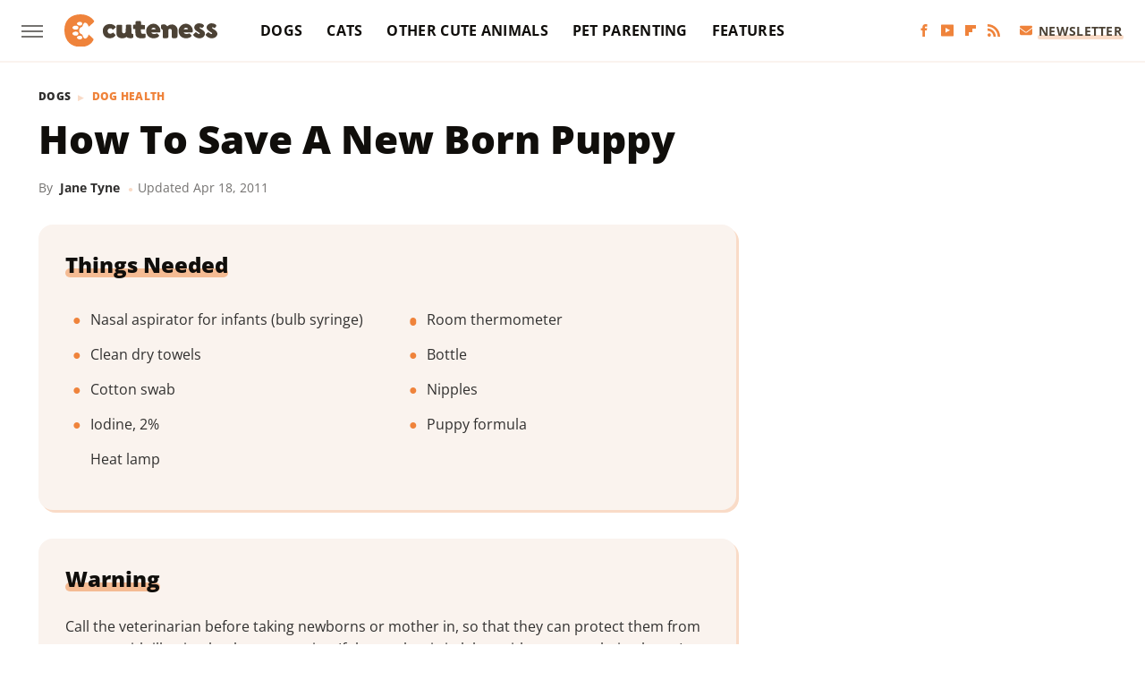

--- FILE ---
content_type: text/html;charset=UTF-8
request_url: https://www.cuteness.com/article/save-new-born-puppy/
body_size: 16808
content:
<!DOCTYPE html>
<html xmlns="http://www.w3.org/1999/xhtml" lang="en-US">
<head>
            
        <script type="text/javascript" async="async" data-noptimize="1" data-cfasync="false" src="https://scripts.mediavine.com/tags/cuteness.js"></script>            <link rel="preload" href="/wp-content/themes/unified/css/article.cuteness.min.css?design=3&v=1769008544" as="style"><link rel="preload" href="https://www.cuteness.com/cuteness/save-new-born-puppy/fc1ba28ac78f416badb07b01c921ac82.jpg" as="image">
<link class="preloadFont" rel="preload" href="https://www.cuteness.com/font/OpenSans-ExtraBold.woff2" as="font" crossorigin>
<link class="preloadFont" rel="preload" href="https://www.cuteness.com/font/OpenSans-Bold.woff2" as="font" crossorigin>
<link class="preloadFont" rel="preload" href="https://www.cuteness.com/font/OpenSans-Regular.woff2" as="font" crossorigin>

        <link rel="stylesheet" type="text/css" href="/wp-content/themes/unified/css/article.cuteness.min.css?design=3&v=1769008544" />
        <meta http-equiv="Content-Type" content="text/html; charset=utf8" />
        <meta name="viewport" content="width=device-width, initial-scale=1.0">
        <meta http-equiv="Content-Security-Policy" content="block-all-mixed-content" />
        <meta http-equiv="X-UA-Compatible" content="IE=10" />
        
        
                <meta name="robots" content="max-image-preview:large">
        <meta name="thumbnail" content="https://www.cuteness.com/cuteness/save-new-born-puppy/fc1ba28ac78f416badb07b01c921ac82.jpg">
        <title>How To Save A New Born Puppy</title>
        <meta name='description' content="The excitement of newborn puppies can fade quickly if one or more of the puppies does not breathe on its own or seems ill. Some puppies have severe congenital problems that you can't see, but others are just a little weaker and need a boost." />
        <meta property="mrf:tags" content="Content Type:Legacy Article;Primary Category:Dog Health;Category:Dog Health;Headline Approver:Unknown;Trello Board:Legacy" />
        
                <meta property="og:site_name" content="Cuteness" />
        <meta property="og:title" content="How To Save A New Born Puppy - Cuteness">
        <meta property="og:image" content="https://www.cuteness.com/cuteness/save-new-born-puppy/fc1ba28ac78f416badb07b01c921ac82.jpg" />
        <meta property="og:description" content="The excitement of newborn puppies can fade quickly if one or more of the puppies does not breathe on its own or seems ill. Some puppies have severe congenital problems that you can't see, but others are just a little weaker and need a boost.">
        <meta property="og:type" content="article">
        <meta property="og:url" content="https://www.cuteness.com/article/save-new-born-puppy/">
                <meta name="twitter:title" content="How To Save A New Born Puppy - Cuteness">
        <meta name="twitter:description" content="The excitement of newborn puppies can fade quickly if one or more of the puppies does not breathe on its own or seems ill. Some puppies have severe congenital problems that you can't see, but others are just a little weaker and need a boost.">
        <meta name="twitter:card" content="summary_large_image">
        <meta name="twitter:image" content="https://www.cuteness.com/cuteness/save-new-born-puppy/fc1ba28ac78f416badb07b01c921ac82.jpg">
            <meta property="article:published_time" content="2011-04-18T15:48:04+00:00" />
    <meta property="article:modified_time" content="2011-04-18T22:48:04+00:00" />
    <meta property="article:author" content="Jane Tyne" />
        
        <link rel="shortcut icon" href="https://www.cuteness.com/img/cuteness-favicon.png">
        <link rel="icon" href="https://www.cuteness.com/img/cuteness-favicon.png">
        <link rel="canonical" href="https://www.cuteness.com/article/save-new-born-puppy/"/>
        <link rel="alternate" type="application/rss+xml" title="Dog Health - Cuteness" href="https://www.cuteness.com/category/dog-health/feed/" />

        
        <script type="application/ld+json">{"@context":"http:\/\/schema.org","@type":"Article","mainEntityOfPage":{"@type":"WebPage","@id":"https:\/\/www.cuteness.com\/article\/save-new-born-puppy\/","url":"https:\/\/www.cuteness.com\/article\/save-new-born-puppy\/","breadcrumb":{"@type":"BreadcrumbList","itemListElement":[{"@type":"ListItem","position":1,"item":{"@id":"https:\/\/www.cuteness.com\/category\/dogs\/","name":"Dogs"}},{"@type":"ListItem","position":1,"item":{"@id":"https:\/\/www.cuteness.com\/category\/dog-health\/","name":"Dog Health"}}]}},"headline":"How to Save a New Born Puppy","image":{"@type":"ImageObject","url":"https:\/\/www.cuteness.com\/cuteness\/save-new-born-puppy\/fc1ba28ac78f416badb07b01c921ac82.jpg"},"datePublished":"2011-04-18T15:48:04+00:00","dateModified":"2011-04-18T22:48:04+00:00","author":[{"@type":"Person","name":"Jane Tyne","url":"https:\/\/www.cuteness.com\/author\/jane-tyne\/"}],"publisher":{"@type":"Organization","address":{"@type":"PostalAddress","streetAddress":"11787 Lantern Road #201","addressLocality":"Fishers","addressRegion":"IN","postalCode":"46038","addressCountry":"US"},"contactPoint":{"@type":"ContactPoint","telephone":"(908) 514-8038","contactType":"customer support","email":"staff@cuteness.com"},"publishingPrinciples":"https:\/\/www.cuteness.com\/policies\/","@id":"https:\/\/www.cuteness.com\/","name":"Cuteness","url":"https:\/\/www.cuteness.com\/","logo":{"@type":"ImageObject","url":"https:\/\/www.cuteness.com\/img\/cuteness-share-image-1280x720.png","caption":"Cuteness Logo"},"description":"Cuteness is here to connect you with the content you need to be the best pet parent.","sameAs":["https:\/\/www.facebook.com\/cutenessinc","https:\/\/www.youtube.com\/c\/Cuteness","https:\/\/flipboard.com\/@Cuteness","https:\/\/subscribe.cuteness.com\/newsletter"]},"description":"The excitement of newborn puppies can fade quickly if one or more of the puppies does not breathe on its own or seems ill. Some puppies have severe congenital problems that you can't see, but others are just a little weaker and need a boost."}</script>
                </head>
<body>
<div id="wrapper">
    <div class="page-wrap">
        <header id="header" class="">
            <div class="nav-drop">
                <div class="jcf-scrollable">
                    <div class="aside-holder">
                                    <nav id="aside-nav">
                <div class="nav-top">
                    <div class="logo">
                        <a href="/" class="logo-holder">
                            <img src="https://www.cuteness.com/img/cuteness-logo-RGB-default.svg" alt="Cuteness" width="171" height="39">
                        </a>
                        <a href="#" class="nav-opener close"></a>
                    </div>
                </div>
                
                <ul class="main-nav"><li class="navlink navlink-dogs"><a href="/category/dogs/">Dogs</a><input type="checkbox" id="subnav-button-dogs"><label for="subnav-button-dogs"></label><ul class="main-nav"><li class="subnavlink navlink-dog-behavior"><a href="/category/dog-behavior/">Behavior</a></li><li class="subnavlink navlink-dog-breeds"><a href="/category/dog-breeds/">Breeds</a></li><li class="subnavlink navlink-dog-names"><a href="/category/dog-names/">Names</a></li><li class="subnavlink navlink-dog-training"><a href="/category/dog-training/">Training</a></li><li class="subnavlink navlink-dog-health"><a href="/category/dog-health/">Health</a></li><li class="subnavlink navlink-dog-grooming"><a href="/category/dog-grooming/">Grooming</a></li><li class="subnavlink navlink-dog-nutrition"><a href="/category/dog-nutrition/">Nutrition</a></li></ul></li><li class="navlink navlink-cats"><a href="/category/cats/">Cats</a><input type="checkbox" id="subnav-button-cats"><label for="subnav-button-cats"></label><ul class="main-nav"><li class="subnavlink navlink-cat-behavior"><a href="/category/cat-behavior/">Behavior</a></li><li class="subnavlink navlink-cat-breeds"><a href="/category/cat-breeds/">Breeds</a></li><li class="subnavlink navlink-cat-names"><a href="/category/cat-names/">Names</a></li><li class="subnavlink navlink-cat-training"><a href="/category/cat-training/">Training</a></li><li class="subnavlink navlink-cat-health"><a href="/category/cat-health/">Health</a></li><li class="subnavlink navlink-cat-grooming"><a href="/category/cat-grooming/">Grooming</a></li><li class="subnavlink navlink-cat-nutrition"><a href="/category/cat-nutrition/">Nutrition</a></li></ul></li><li class="navlink navlink-other-cute-animals"><a href="/category/other-cute-animals/">Other Cute Animals</a><input type="checkbox" id="subnav-button-other-cute-animals"><label for="subnav-button-other-cute-animals"></label><ul class="main-nav"><li class="subnavlink navlink-birds"><a href="/category/birds/">Birds</a></li><li class="subnavlink navlink-fish"><a href="/category/fish/">Fish</a></li></ul></li><li class="navlink navlink-pet-parenting"><a href="/category/pet-parenting/">Pet Parenting</a><input type="checkbox" id="subnav-button-pet-parenting"><label for="subnav-button-pet-parenting"></label><ul class="main-nav"><li class="subnavlink navlink-hacks"><a href="/category/hacks/">Hacks</a></li><li class="subnavlink navlink-cleaning"><a href="/category/cleaning/">Cleaning</a></li><li class="subnavlink navlink-pet-compatibility"><a href="/category/pet-compatibility/">Pet Compatibility</a></li><li class="subnavlink navlink-diy-project-ideas"><a href="/category/diy-project-ideas/">DIY Ideas</a></li></ul></li><li class="navlink navlink-features"><a href="/category/features/">Features</a></li></ul>        <ul class="social-buttons">
            <li><a href="http://www.facebook.com/cutenessinc" target="_blank" title="Facebook" aria-label="Facebook"><svg class="icon"><use xlink:href="#facebook"></use></svg></a></li><li><a href="https://www.youtube.com/c/Cuteness" target="_blank" title="YouTube" aria-label="YouTube"><svg class="icon"><use xlink:href="#youtube"></use></svg></a></li><li><a href="https://flipboard.com/@Cuteness" target="_blank" title="Flipboard" aria-label="Flipboard"><svg class="icon"><use xlink:href="#flipboard"></use></svg></a></li><li><a href="/feed/" target="_blank" title="RSS" aria-label="RSS"><svg class="icon"><use xlink:href="#rss"></use></svg></a></li>
            
            <li class="menu-btn newsletter-btn"><a href="https://subscribe.cuteness.com/newsletter?utm_source=cuteness&utm_medium=side-nav" target="_blank" title="Newsletter" aria-label="Newsletter"><svg class="icon"><use xlink:href="#revue"></use></svg>Newsletter</a></li>
        </ul>            <ul class="info-links">
                <li class="info-link first-info-link"><a href="/about/">About</a></li>
                <li class="info-link"><a href="/policies/">Editorial Policies</a></li>
                
                <li class="info-link"><a href="/our-experts/">Our Experts</a></li>
                <li class="info-link"><a href="https://www.cuteness.com/privacy-policy/" target="_blank">Privacy Policy</a></a>
                <li class="info-link"><a href="https://www.static.com/terms" target="_blank">Terms of Use</a></li>
            </ul>
            </nav>                        <div class="nav-bottom">
                            <span class="copyright-info">&copy; 2026                                <a href="https://www.static.com/" target="_blank">Static Media</a>. All Rights Reserved
                            </span>
                        </div>
                    </div>
                </div>
            </div>
            <div id="bg"></div>
         
            <div id="header-container">
                <div id="hamburger-holder">
                    <div class="hamburger nav-opener"></div>
                </div>

                    <div id="logo" class="top-nav-standard">
        <a href="/"><img src="https://www.cuteness.com/img/cuteness-logo-RGB-default.svg" alt="Cuteness" width="171" height="39"></a>
    </div>
                <div id="logo-icon" class="top-nav-scrolled">
                    <a href="/" >
                        <img src="https://www.cuteness.com/img/cuteness-icon-RGB-default.svg" alt="Cuteness" width="31" height="40">                    </a>
                </div>

                <div id="top-nav-title" class="top-nav-scrolled">How To Save A New Born Puppy</div>

                            <div id="top-nav" class="top-nav-standard">
                <nav id="top-nav-holder">
                    
                    <a href="/category/dogs/" class="navlink-dogs">Dogs</a>
<a href="/category/cats/" class="navlink-cats">Cats</a>
<a href="/category/other-cute-animals/" class="navlink-other-cute-animals">Other Cute Animals</a>
<a href="/category/pet-parenting/" class="navlink-pet-parenting">Pet Parenting</a>
<a href="/category/features/" class="navlink-features">Features</a>

                </nav>
            </div>                <svg width="0" height="0" class="hidden">
            <symbol version="1.1" xmlns="http://www.w3.org/2000/svg" viewBox="0 0 16 16" id="rss">
    <path d="M2.13 11.733c-1.175 0-2.13 0.958-2.13 2.126 0 1.174 0.955 2.122 2.13 2.122 1.179 0 2.133-0.948 2.133-2.122-0-1.168-0.954-2.126-2.133-2.126zM0.002 5.436v3.067c1.997 0 3.874 0.781 5.288 2.196 1.412 1.411 2.192 3.297 2.192 5.302h3.080c-0-5.825-4.739-10.564-10.56-10.564zM0.006 0v3.068c7.122 0 12.918 5.802 12.918 12.932h3.076c0-8.82-7.176-16-15.994-16z"></path>
</symbol>
        <symbol xmlns="http://www.w3.org/2000/svg" viewBox="0 0 512 512" id="twitter">
    <path d="M389.2 48h70.6L305.6 224.2 487 464H345L233.7 318.6 106.5 464H35.8L200.7 275.5 26.8 48H172.4L272.9 180.9 389.2 48zM364.4 421.8h39.1L151.1 88h-42L364.4 421.8z"></path>
</symbol>
        <symbol xmlns="http://www.w3.org/2000/svg" viewBox="0 0 32 32" id="facebook">
    <path d="M19 6h5V0h-5c-3.86 0-7 3.14-7 7v3H8v6h4v16h6V16h5l1-6h-6V7c0-.542.458-1 1-1z"></path>
</symbol>
        <symbol xmlns="http://www.w3.org/2000/svg" viewBox="0 0 14 14" id="flipboard">
    <path d="m 6.9999999,0.99982 5.9993001,0 0,1.99835 0,1.99357 -1.993367,0 -1.9980673,0 -0.014998,1.99357 -0.01,1.99835 -1.9980669,0.01 -1.9933674,0.0146 -0.014998,1.99835 -0.01,1.99357 -1.9834686,0 -1.9836686,0 0,-6.00006 0,-5.99994 5.9992001,0 z"></path>
</symbol>
        <symbol viewBox="0 0 24 24" xmlns="http://www.w3.org/2000/svg" id="instagram">
    <path d="M17.3183118,0.0772036939 C18.5358869,0.132773211 19.3775594,0.311686093 20.156489,0.614412318 C20.9357539,0.917263935 21.5259307,1.30117806 22.1124276,1.88767349 C22.6988355,2.47414659 23.0827129,3.06422396 23.3856819,3.84361655 C23.688357,4.62263666 23.8672302,5.46418415 23.9227984,6.68172489 C23.9916356,8.19170553 24,8.72394829 24,11.9999742 C24,15.2760524 23.9916355,15.808302 23.9227954,17.3182896 C23.8672306,18.5358038 23.6883589,19.3773584 23.3855877,20.1566258 C23.0826716,20.9358162 22.6987642,21.5259396 22.1124276,22.1122749 C21.5259871,22.6987804 20.9357958,23.0827198 20.1563742,23.3856323 C19.3772192,23.6883583 18.5357324,23.8672318 17.3183209,23.9227442 C15.8086874,23.9916325 15.2765626,24 12,24 C8.72343739,24 8.19131258,23.9916325 6.68172382,23.9227463 C5.46426077,23.8672314 4.62270711,23.6883498 3.84342369,23.3855738 C3.0641689,23.0827004 2.47399369,22.6987612 1.88762592,22.1123283 C1.30117312,21.525877 0.91721975,20.9357071 0.614318116,20.1563835 C0.311643016,19.3773633 0.132769821,18.5358159 0.0772038909,17.3183251 C0.0083529426,15.8092887 0,15.2774634 0,11.9999742 C0,8.7225328 0.00835296697,8.19071076 0.0772047368,6.68165632 C0.132769821,5.46418415 0.311643016,4.62263666 0.614362729,3.84350174 C0.91719061,3.06430165 1.30113536,2.4741608 1.88757245,1.88772514 C2.47399369,1.30123879 3.0641689,0.917299613 3.84345255,0.614414972 C4.62236201,0.311696581 5.46409415,0.132773979 6.68163888,0.0772035898 C8.19074867,0.00835221992 8.72252573,0 12,0 C15.2774788,0 15.8092594,0.00835235053 17.3183118,0.0772036939 Z M12,2.66666667 C8.75959504,2.66666667 8.26400713,2.67445049 6.80319929,2.74109814 C5.87614637,2.78341009 5.31952221,2.90172878 4.80947575,3.09995521 C4.37397765,3.26922052 4.09725505,3.44924273 3.77324172,3.77329203 C3.44916209,4.09737087 3.26913181,4.37408574 3.09996253,4.80937168 C2.90169965,5.31965737 2.78340891,5.87618164 2.74109927,6.80321713 C2.67445122,8.26397158 2.66666667,8.75960374 2.66666667,11.9999742 C2.66666667,15.2403924 2.67445121,15.7360281 2.74109842,17.1967643 C2.78340891,18.1238184 2.90169965,18.6803426 3.09990404,19.1904778 C3.26914133,19.6259017 3.44919889,19.9026659 3.77329519,20.2267614 C4.09725505,20.5507573 4.37397765,20.7307795 4.80932525,20.8999863 C5.31971515,21.0982887 5.87621193,21.2165784 6.80323907,21.2588497 C8.26460439,21.3255353 8.76051223,21.3333333 12,21.3333333 C15.2394878,21.3333333 15.7353956,21.3255353 17.1968056,21.2588476 C18.123775,21.216579 18.6802056,21.0982995 19.1905083,20.9000309 C19.6260288,20.7307713 19.9027426,20.5507596 20.2267583,20.226708 C20.5507492,19.9027179 20.7308046,19.6259456 20.9000375,19.1906283 C21.0983009,18.6803412 21.2165908,18.1238118 21.2588986,17.196779 C21.3255376,15.7350718 21.3333333,15.2390126 21.3333333,11.9999742 C21.3333333,8.76098665 21.3255376,8.26493375 21.2589016,6.80323567 C21.2165911,5.87618164 21.0983004,5.31965737 20.9001178,4.80957831 C20.7308131,4.37403932 20.550774,4.09729207 20.2267583,3.77324038 C19.9027658,3.44924868 19.6260264,3.26922777 19.1905015,3.09996643 C18.6803988,2.90171817 18.1238378,2.78341062 17.1967608,2.74109868 C15.7359966,2.67445057 15.2404012,2.66666667 12,2.66666667 Z M12,18.2222222 C8.56356156,18.2222222 5.77777778,15.4364384 5.77777778,12 C5.77777778,8.56356156 8.56356156,5.77777778 12,5.77777778 C15.4364384,5.77777778 18.2222222,8.56356156 18.2222222,12 C18.2222222,15.4364384 15.4364384,18.2222222 12,18.2222222 Z M12,15.5555556 C13.9636791,15.5555556 15.5555556,13.9636791 15.5555556,12 C15.5555556,10.0363209 13.9636791,8.44444444 12,8.44444444 C10.0363209,8.44444444 8.44444444,10.0363209 8.44444444,12 C8.44444444,13.9636791 10.0363209,15.5555556 12,15.5555556 Z M18.2222222,7.11111111 C17.4858426,7.11111111 16.8888889,6.51415744 16.8888889,5.77777778 C16.8888889,5.04139811 17.4858426,4.44444444 18.2222222,4.44444444 C18.9586019,4.44444444 19.5555556,5.04139811 19.5555556,5.77777778 C19.5555556,6.51415744 18.9586019,7.11111111 18.2222222,7.11111111 Z"/>
</symbol>
         <symbol xmlns="http://www.w3.org/2000/svg" viewBox="0 0 448 512" id="linkedin">
    <path d="M100.3 448H7.4V148.9h92.9zM53.8 108.1C24.1 108.1 0 83.5 0 53.8a53.8 53.8 0 0 1 107.6 0c0 29.7-24.1 54.3-53.8 54.3zM447.9 448h-92.7V302.4c0-34.7-.7-79.2-48.3-79.2-48.3 0-55.7 37.7-55.7 76.7V448h-92.8V148.9h89.1v40.8h1.3c12.4-23.5 42.7-48.3 87.9-48.3 94 0 111.3 61.9 111.3 142.3V448z"/>
</symbol>
        <symbol xmlns="http://www.w3.org/2000/svg" viewBox="0 0 240.1 113.49" id="muckrack">
    <path class="b" d="M223.2,73.59c11.2-7.6,16.8-20.3,16.9-33.3C240.1,20.39,226.8.09,199.4.09c-8.35-.1-18.27-.1-28.14-.07-9.86.02-19.66.07-27.76.07v113.4h29.6v-35h17l17.1,35h30.6l.8-5-18.7-33.4c2.5-.8,3.3-1.5,3.3-1.5ZM199,54.29h-25.8v-29.7h25.8c8.4,0,12.3,7.4,12.3,14.6s-4.1,15.1-12.3,15.1Z"/><polygon class="b" points="0 .14 10.9 .14 64.5 49.24 117.9 .14 129.3 .14 129.3 113.34 99.7 113.34 99.7 54.24 66.1 83.74 62.7 83.74 29.6 54.24 29.6 113.34 0 113.34 0 .14"/>
</symbol>
        <symbol xmlns="http://www.w3.org/2000/svg" viewBox="7 2 2 12" id="youtube">
    <path d="M15.841 4.8c0 0-0.156-1.103-0.637-1.587-0.609-0.637-1.291-0.641-1.603-0.678-2.237-0.163-5.597-0.163-5.597-0.163h-0.006c0 0-3.359 0-5.597 0.163-0.313 0.038-0.994 0.041-1.603 0.678-0.481 0.484-0.634 1.587-0.634 1.587s-0.159 1.294-0.159 2.591v1.213c0 1.294 0.159 2.591 0.159 2.591s0.156 1.103 0.634 1.588c0.609 0.637 1.409 0.616 1.766 0.684 1.281 0.122 5.441 0.159 5.441 0.159s3.363-0.006 5.6-0.166c0.313-0.037 0.994-0.041 1.603-0.678 0.481-0.484 0.637-1.588 0.637-1.588s0.159-1.294 0.159-2.591v-1.213c-0.003-1.294-0.162-2.591-0.162-2.591zM6.347 10.075v-4.497l4.322 2.256-4.322 2.241z"></path>
</symbol>
        <symbol xmlns="http://www.w3.org/2000/svg" viewBox="0 0 512 512" id="pinterest">
    <g>
    <path d="M220.646,338.475C207.223,408.825,190.842,476.269,142.3,511.5
            c-14.996-106.33,21.994-186.188,39.173-270.971c-29.293-49.292,3.518-148.498,65.285-124.059
            c76.001,30.066-65.809,183.279,29.38,202.417c99.405,19.974,139.989-172.476,78.359-235.054
            C265.434-6.539,95.253,81.775,116.175,211.161c5.09,31.626,37.765,41.22,13.062,84.884c-57.001-12.65-74.005-57.6-71.822-117.533
            c3.53-98.108,88.141-166.787,173.024-176.293c107.34-12.014,208.081,39.398,221.991,140.376
            c15.67,113.978-48.442,237.412-163.23,228.529C258.085,368.704,245.023,353.283,220.646,338.475z">
    </path>
    </g>
</symbol>
        <symbol xmlns="http://www.w3.org/2000/svg" viewBox="0 0 32 32" id="tiktok">
    <path d="M 22.472559,-3.8146973e-6 C 23.000559,4.5408962 25.535059,7.2481962 29.941559,7.5361962 v 5.1073998 c -2.5536,0.2496 -4.7905,-0.5856 -7.3922,-2.1601 v 9.5523 c 0,12.1348 -13.2292004,15.927 -18.5478004,7.2291 -3.4177,-5.597 -1.3248,-15.4181 9.6387004,-15.8117 v 5.3857 c -0.8352,0.1344 -1.728,0.3456 -2.5441,0.6241 -2.4384004,0.8256 -3.8209004,2.3712 -3.4369004,5.0977 0.7392,5.2226 10.3204004,6.7682 9.5235004,-3.4369 V 0.00959619 h 5.2898 z" />
</symbol>
        <symbol xmlns="http://www.w3.org/2000/svg" viewBox="0 0 32 32" id="twitch">
    <path d="M3 0l-3 5v23h8v4h4l4-4h5l9-9v-19h-27zM26 17l-5 5h-5l-4 4v-4h-6v-18h20v13z"></path><path d="M19 8h3v8h-3v-8z"></path><path d="M13 8h3v8h-3v-8z"></path>
</symbol>
        <symbol xmlns="http://www.w3.org/2000/svg" viewBox="0 0 512.016 512.016" id="snapchat" >
    <g>
        <g>
            <path d="M500.459,375.368c-64.521-10.633-93.918-75.887-97.058-83.294c-0.06-0.145-0.307-0.666-0.375-0.819
                c-3.234-6.571-4.036-11.904-2.347-15.838c3.388-8.013,17.741-12.553,26.931-15.462c2.586-0.836,5.009-1.604,6.938-2.372
                c18.586-7.339,27.913-16.717,27.716-27.895c-0.179-8.866-7.134-17.007-17.434-20.651c-3.55-1.485-7.774-2.295-11.887-2.295
                c-2.842,0-7.066,0.401-11.102,2.287c-7.868,3.678-14.865,5.658-20.156,5.888c-2.355-0.094-4.139-0.486-5.427-0.922
                c0.162-2.79,0.35-5.658,0.529-8.585l0.094-1.493c2.193-34.807,4.915-78.123-6.673-104.081
                c-34.27-76.834-106.999-82.807-128.478-82.807l-10.018,0.094c-21.436,0-94.029,5.965-128.265,82.756
                c-11.614,26.018-8.866,69.316-6.664,104.115c0.213,3.422,0.427,6.758,0.614,10.01c-1.468,0.503-3.584,0.947-6.46,0.947
                c-6.161,0-13.542-1.997-21.931-5.922c-12.126-5.683-34.295,1.911-37.291,17.647c-1.63,8.516,1.801,20.796,27.383,30.908
                c1.988,0.785,4.489,1.587,7.561,2.56c8.576,2.722,22.929,7.27,26.325,15.266c1.681,3.951,0.879,9.284-2.662,16.512
                c-1.263,2.944-31.65,72.124-98.765,83.174c-6.963,1.143-11.93,7.322-11.537,14.353c0.111,1.954,0.563,3.917,1.399,5.897
                c5.641,13.193,27.119,22.349,67.55,28.766c0.887,2.295,1.92,7.006,2.509,9.737c0.853,3.9,1.749,7.927,2.97,12.1
                c1.229,4.224,4.881,11.307,15.445,11.307c3.575,0,7.714-0.811,12.211-1.681c6.468-1.271,15.309-2.995,26.274-2.995
                c6.084,0,12.416,0.546,18.825,1.604c12.092,2.005,22.699,9.506,35.004,18.202c18.116,12.809,34.586,22.605,67.524,22.605
                c0.87,0,1.732-0.026,2.577-0.085c1.22,0.06,2.449,0.085,3.695,0.085c28.851,0,54.246-7.62,75.494-22.63
                c11.742-8.311,22.835-16.162,34.935-18.176c6.426-1.058,12.766-1.604,18.85-1.604c10.513,0,18.901,1.348,26.385,2.816
                c5.06,0.998,9.02,1.476,12.672,1.476c7.373,0,12.8-4.053,14.874-11.127c1.195-4.113,2.091-8.021,2.961-12.015
                c0.461-2.125,1.57-7.211,2.509-9.66c39.851-6.34,60.203-15.138,65.835-28.297c0.845-1.894,1.34-3.9,1.476-6.033
                C512.372,382.707,507.422,376.529,500.459,375.368z"/>
        </g>
    </g>
</symbol>
        <symbol xmlns="http://www.w3.org/2000/svg" viewBox="0 0 192 192" id="threads">
    <path d="M141.537 88.9883C140.71 88.5919 139.87 88.2104 139.019 87.8451C137.537 60.5382 122.616 44.905 97.5619 44.745C97.4484 44.7443 97.3355 44.7443 97.222 44.7443C82.2364 44.7443 69.7731 51.1409 62.102 62.7807L75.881 72.2328C81.6116 63.5383 90.6052 61.6848 97.2286 61.6848C97.3051 61.6848 97.3819 61.6848 97.4576 61.6855C105.707 61.7381 111.932 64.1366 115.961 68.814C118.893 72.2193 120.854 76.925 121.825 82.8638C114.511 81.6207 106.601 81.2385 98.145 81.7233C74.3247 83.0954 59.0111 96.9879 60.0396 116.292C60.5615 126.084 65.4397 134.508 73.775 140.011C80.8224 144.663 89.899 146.938 99.3323 146.423C111.79 145.74 121.563 140.987 128.381 132.296C133.559 125.696 136.834 117.143 138.28 106.366C144.217 109.949 148.617 114.664 151.047 120.332C155.179 129.967 155.42 145.8 142.501 158.708C131.182 170.016 117.576 174.908 97.0135 175.059C74.2042 174.89 56.9538 167.575 45.7381 153.317C35.2355 139.966 29.8077 120.682 29.6052 96C29.8077 71.3178 35.2355 52.0336 45.7381 38.6827C56.9538 24.4249 74.2039 17.11 97.0132 16.9405C119.988 17.1113 137.539 24.4614 149.184 38.788C154.894 45.8136 159.199 54.6488 162.037 64.9503L178.184 60.6422C174.744 47.9622 169.331 37.0357 161.965 27.974C147.036 9.60668 125.202 0.195148 97.0695 0H96.9569C68.8816 0.19447 47.2921 9.6418 32.7883 28.0793C19.8819 44.4864 13.2244 67.3157 13.0007 95.9325L13 96L13.0007 96.0675C13.2244 124.684 19.8819 147.514 32.7883 163.921C47.2921 182.358 68.8816 191.806 96.9569 192H97.0695C122.03 191.827 139.624 185.292 154.118 170.811C173.081 151.866 172.51 128.119 166.26 113.541C161.776 103.087 153.227 94.5962 141.537 88.9883ZM98.4405 129.507C88.0005 130.095 77.1544 125.409 76.6196 115.372C76.2232 107.93 81.9158 99.626 99.0812 98.6368C101.047 98.5234 102.976 98.468 104.871 98.468C111.106 98.468 116.939 99.0737 122.242 100.233C120.264 124.935 108.662 128.946 98.4405 129.507Z" />
</symbol>
        <symbol xmlns="http://www.w3.org/2000/svg" viewBox="0 0 512 512" id="bluesky">
    <path d="M111.8 62.2C170.2 105.9 233 194.7 256 242.4c23-47.6 85.8-136.4 144.2-180.2c42.1-31.6 110.3-56 110.3 21.8c0 15.5-8.9 130.5-14.1 149.2C478.2 298 412 314.6 353.1 304.5c102.9 17.5 129.1 75.5 72.5 133.5c-107.4 110.2-154.3-27.6-166.3-62.9l0 0c-1.7-4.9-2.6-7.8-3.3-7.8s-1.6 3-3.3 7.8l0 0c-12 35.3-59 173.1-166.3 62.9c-56.5-58-30.4-116 72.5-133.5C100 314.6 33.8 298 15.7 233.1C10.4 214.4 1.5 99.4 1.5 83.9c0-77.8 68.2-53.4 110.3-21.8z"/>
</symbol>
        <symbol xmlns="http://www.w3.org/2000/svg" viewBox="0 0 618 478" id="google">
    <path d="M617.84 456.59C617.82 467.86 608.68 477 597.41 477.02H20.43C9.16 477 0.02 467.86 0 456.59V20.43C0.02 9.16 9.16 0.02 20.43 0H597.41C608.68 0.02 617.82 9.16 617.84 20.43V456.59ZM516.79 342.6V302.74C516.79 301.26 515.59 300.06 514.11 300.06H335.02V345.46H514.11C515.61 345.44 516.82 344.2 516.79 342.7C516.79 342.67 516.79 342.64 516.79 342.6ZM544.02 256.35V216.31C544.04 214.83 542.86 213.61 541.38 213.59C541.37 213.59 541.35 213.59 541.34 213.59H335.02V258.99H541.34C542.79 259.02 543.99 257.86 544.02 256.41C544.02 256.36 544.02 256.32 544.02 256.27V256.36V256.35ZM516.79 170.1V129.88C516.79 128.4 515.59 127.2 514.11 127.2H335.02V172.6H514.11C515.56 172.58 516.74 171.42 516.79 169.97V170.11V170.1ZM180.59 218.08V258.93H239.6C234.74 283.9 212.77 302.01 180.59 302.01C144.24 300.72 115.81 270.2 117.11 233.84C118.34 199.3 146.05 171.59 180.59 170.36C196.12 170.1 211.13 175.97 222.35 186.7L253.49 155.6C233.78 137.06 207.65 126.88 180.59 127.18C120.42 127.18 71.64 175.96 71.64 236.13C71.64 296.3 120.42 345.08 180.59 345.08C240.76 345.08 285 300.82 285 238.49C284.96 231.59 284.39 224.69 283.27 217.88L180.59 218.06V218.08Z"/>
</symbol>
        <symbol id="website" viewBox="0 0 17 17" xmlns="http://www.w3.org/2000/svg">
    <path fill-rule="evenodd" clip-rule="evenodd" d="M1.91041 1.47245C3.56879 -0.185927 6.25755 -0.185927 7.91592 1.47245L10.9186 4.47521C12.577 6.13361 12.577 8.82231 10.9186 10.4807C10.5041 10.8954 9.83185 10.8954 9.41728 10.4807C9.00271 10.0661 9.00271 9.39389 9.41728 8.97932C10.2465 8.15019 10.2465 6.80573 9.41728 5.97659L6.41454 2.97383C5.58535 2.14465 4.24097 2.14465 3.41178 2.97383C2.58261 3.80302 2.58261 5.1474 3.41178 5.97659L4.16248 6.72728C4.57708 7.14185 4.57707 7.81407 4.16248 8.22864C3.74789 8.64321 3.07569 8.64321 2.6611 8.22864L1.91041 7.47796C0.252031 5.81959 0.252031 3.13083 1.91041 1.47245ZM7.91592 5.9766C8.33049 6.39116 8.33049 7.06339 7.91592 7.47796C7.08678 8.3072 7.08678 9.65155 7.91592 10.4807L10.9186 13.4835C11.7479 14.3127 13.0922 14.3127 13.9215 13.4835C14.7506 12.6543 14.7506 11.3099 13.9215 10.4807L13.1708 9.73C12.7561 9.31544 12.7561 8.64321 13.1708 8.22864C13.5854 7.81407 14.2575 7.81407 14.6722 8.22864L15.4228 8.97932C17.0812 10.6377 17.0812 13.3265 15.4228 14.9849C13.7645 16.6433 11.0757 16.6433 9.41728 14.9849L6.41455 11.9822C4.75618 10.3238 4.75618 7.63498 6.41455 5.9766C6.82912 5.562 7.50135 5.562 7.91592 5.9766Z"/>
</symbol>
            <symbol xmlns="http://www.w3.org/2000/svg" viewBox="0 0 512 512" id="revue">
        <path d="M48 64C21.5 64 0 85.5 0 112c0 15.1 7.1 29.3 19.2 38.4L236.8 313.6c11.4 8.5 27 8.5 38.4 0L492.8 150.4c12.1-9.1 19.2-23.3 19.2-38.4c0-26.5-21.5-48-48-48H48zM0 176V384c0 35.3 28.7 64 64 64H448c35.3 0 64-28.7 64-64V176L294.4 339.2c-22.8 17.1-54 17.1-76.8 0L0 176z"/>
    </symbol>
        
        
        
        <symbol xmlns="http://www.w3.org/2000/svg" viewBox="0 0 16 16" id="advertise">
            <g clip-path="url(#clip0_1911_5435)">
            <path fill-rule="evenodd" clip-rule="evenodd" d="M12 1.40497L2.26973 4.27073L0 2.34144V12.6558L2.26967 10.7271L3.84476 11.191V14.1933C3.84529 15.229 4.55813 16.067 5.43904 16.0676H9.23405C9.67247 16.0682 10.0745 15.8571 10.3609 15.5183C10.6488 15.1814 10.8284 14.709 10.8278 14.1932V13.2478L12 13.593V1.40497ZM5.09306 14.5997C5.00434 14.4935 4.95039 14.3537 4.94986 14.1932V11.5168L9.72281 12.9219V14.1932C9.72227 14.3537 9.66885 14.4935 9.5796 14.5997C9.48985 14.7047 9.37052 14.7676 9.23409 14.7676H5.4391C5.30214 14.7676 5.18281 14.7047 5.09306 14.5997Z" />
            <path d="M13 1.11045L17 -0.067627V15.0654L13 13.8875V1.11045Z" />
            </g>
            <defs>
            <clipPath id="clip0_1911_5435">
            <rect width="16" height="16" fill="white"/>
            </clipPath>
            </defs>
        </symbol>
    
</svg>                    <nav id="social-nav-holder" class="top-nav-standard">
        <ul class="social-buttons">
            <li><a href="http://www.facebook.com/cutenessinc" target="_blank" title="Facebook" aria-label="Facebook"><svg class="icon"><use xlink:href="#facebook"></use></svg></a></li><li><a href="https://www.youtube.com/c/Cuteness" target="_blank" title="YouTube" aria-label="YouTube"><svg class="icon"><use xlink:href="#youtube"></use></svg></a></li><li><a href="https://flipboard.com/@Cuteness" target="_blank" title="Flipboard" aria-label="Flipboard"><svg class="icon"><use xlink:href="#flipboard"></use></svg></a></li><li><a href="/feed/" target="_blank" title="RSS" aria-label="RSS"><svg class="icon"><use xlink:href="#rss"></use></svg></a></li>
            
            <li class="menu-btn newsletter-btn"><a href="https://subscribe.cuteness.com/newsletter?utm_source=cuteness&utm_medium=top-nav" target="_blank" title="Newsletter" aria-label="Newsletter"><svg class="icon"><use xlink:href="#revue"></use></svg>Newsletter</a></li>
        </ul>
    </nav>
                                <div id="top-nav-share" class="top-nav-scrolled"></div>
	                        </div>
            <div id="is-tablet"></div>
            <div id="is-mobile"></div>
        </header>
<main id="main" role="main" class="infinite gallery" data-post-type="articles">
    <div class="holder">
        <div id="content" class="article">
            

            <article class="news-post">
    
    
    <ul class="breadcrumbs">
<li><a href="/category/dogs/">Dogs</a></li>
<li><a href="/category/dog-health/">Dog Health</a></li>
</ul>
                <div class="news-article">
                <h1 class="title-gallery" data-post-id="7438627" id="title-gallery" data-author="Jane Tyne" data-category="dog-health" data-content_type="Legacy Article" data-mod_date="2011-04-18" data-layout="Infinite" data-post_id="7438627" data-pub_date="2011-04-18" data-day="Monday" data-dayhour="Monday-11AM" data-pubhour="11AM" data-num_slides="2" data-num_words="1100" data-pitcher="Unknown" data-trello_board="Legacy" data-intent="Legacy" data-ideation="Legacy" data-importanttopic="False">How To Save A New Born Puppy</h1>
            </div>

    
                <div class="news-article">
                
                <div class="byline-container">
    <div class="byline-text-wrap author">
        <span class="byline-by">By</span> 
        <span class="byline-author"><a href="/author/jane-tyne/">Jane Tyne</a></span>
        <span class="byline-timestamp">Updated <time datetime="2011-04-18T22:48:04+00:00">Apr 18, 2011</time></span>
    </div>
    
</div>
                                <div class="slide-key" data-post-url="/article/save-new-born-puppy/" data-post-title="How To Save A New Born Puppy" data-slide-num="" data-post-id="7438627">
                </div>
				            <div class="columns-holder ">
                
                
                <div class="things-needed highlight-box">
<h3 class="things-needed-heading">Things Needed</h3>
<ul>
<li>
<p>Nasal aspirator for infants (bulb syringe)</p>
</li>
<li>
<p>Clean dry towels</p>
</li>
<li>
<p>Cotton swab</p>
</li>
<li>
<p>Iodine, 2%</p>
</li>
<li>
<p>Heat lamp</p>
</li>
<li>
<p>Room thermometer</p>
</li>
<li>
<p>Bottle</p>
</li>
<li>
<p>Nipples</p>
</li>
<li>
<p>Puppy formula</p>
</li>
</ul>
</div>
<div class="warning highlight-box">
<h2 class="warning-heading">Warning</h2>
<p>Call the veterinarian before taking newborns or mother in, so that they can protect them from contact with ill animals when you arrive. If the mother is in labor with no puppy being born (no matter how many have already been born) for four hours or more, contact the veterinarian. If a puppy is stuck in the birth canal and you cannot reach it to help it out, contact the veterinarian. A puppy that stays too long in the womb or in the birth canal will die, and probably cause the ones behind it to die as well. Don't feel guilty if the puppy doesn't survive. If you do everything in your power, it still won't always be enough, but you can take comfort in the fact that you were prepared and did your best to help the puppy.</p>
</div>
<div class="tip highlight-box">
<h3 class="tip-heading">Tip</h3>
<p>Some people try mouth-to-mouth resuscitation if the puppy doesn't start to breathe. This can work, if you are willing, but it doesn't always work. If you decide to try it, cover the puppy's mouth and nose with your mouth, and breathe in short puffs of air.</p>
</div>
<div class="embed-image" id="ec4ebda7be7e79fd63b2fdc6c5281d63b">
<div class="image-holder embedded gallery-image-holder credit-image-wrap"><img class="gallery-image lazyload" src="[data-uri]" alt="..." data-lazy-src="https://www.cuteness.com/cuteness/save-new-born-puppy/2e741f51259e47bb93caf9992a00123d.jpg" border="0"></div>
</div>
<style>
#ec4ebda7be7e79fd63b2fdc6c5281d63b, #ec4ebda7be7e79fd63b2fdc6c5281d63b img { display: block; aspect-ratio: 1.3324022346369
</style>
<p>The excitement of newborn puppies can fade quickly if one or more of the puppies does not breathe on its own or seems ill. Some puppies have severe congenital problems that you can't see, but others are just a little weaker and need a boost. Be prepared before the birthing begins, because every hour counts when treating newborn puppies. Know your breed. Some breeds tend to need a Cesarean section almost always, and it's best to have the veterinarian in on the planning. Other breeds are susceptible to specific delivery problems. Discuss the breeding, pregnancy and delivery with the veterinarian beforehand, if at all possible.</p>

            </div>
            </div>

            <div class="news-article">
                
                
                                <div class="slide-key image-holder gallery-image-holder credit-image-wrap " data-post-url="https://www.cuteness.com/article/save-new-born-puppy/" data-post-title="How to Save a New Born Puppy" data-slide-num="" data-post-id="7438627">
                                         <div class="pin-button"><a data-pin-do="buttonBookmark" data-pin-tall="true" data-pin-height="28" data-pin-round="true" data-pin-save="true" href="https://www.pinterest.com/pin/create/button/?utm_source=PT-addon&amp;utm_medium=Social-Distribution&amp;utm_campaign=image-save" target="_blank"></a></div>
                                             <picture class="legacy-image" id="p5eb377b187c08eb7495f0301270617a3">
                        <img class="gallery-image" src="https://www.cuteness.com/cuteness/save-new-born-puppy/fc1ba28ac78f416badb07b01c921ac82.jpg" alt="...">
                    </picture>
                    
                                        <style>
                        #p5eb377b187c08eb7495f0301270617a3, #p5eb377b187c08eb7495f0301270617a3 img {
                            aspect-ratio: 594/394;
                            height: auto;
                        }                    
                    </style>
                    </div>
				            <div class="columns-holder ">
                <h3 class="step-subheading">Step 1</h3>
<p>Pull the sac off the puppy immediately if the mother dog is not doing it or is having trouble getting it off. The puppy can't breathe until the sac is off and its lungs are clear, so pull the sac from the face first. Use the aspirator to gently suck any mucus and fluids from the puppy's nose, mouth and throat. If the puppy is breathing and appears healthy, give it back to its mom for cleaning and nursing. Help each puppy nurse in the first half hour of birth, if possible. The colostrum in the milk is only available for a short time and it is extremely important to the puppy's health, but if the puppy is not breathing, go to step 2.</p>
<h3 class="step-subheading">Step 2</h3>
<p>Wrap the puppy in a clean, dry towel and cradle it in both hands; cup the hands around the puppy and towel. The puppy's head should be closest to your fingertips. Raise your hand to about the level of your neck, and firmly swing your arms down toward your knees. Make certain the puppy's body, neck and head are firmly supported in your hands. This procedure can help dislodge any fluid or mucus that is still in the puppy's chest and throat.</p>
<h3 class="step-subheading">Step 3</h3>
<p>Wipe the puppy, head to toe, with a clean, dry towel, if it still isn't breathing or the mom isn't cleaning it. Use a quick back-and-forth rubbing motion to gently stimulate the puppy. Allow the mother to lick the puppy if she is interested. Dogs react differently when their newborn puppies aren't well; some will try for hours to save the baby, and others will push it away. When a baby is in trouble, you have to take over and help it, but don't leave the mom out completely.</p>
<h3 class="step-subheading">Step 4</h3>
<div class="embed-image" id="e8378b40bf78016f42b8bdbe7e7af7d7b">
<div class="image-holder embedded gallery-image-holder credit-image-wrap"><img class="gallery-image lazyload" src="[data-uri]" alt="..." data-lazy-src="https://www.cuteness.com/cuteness/save-new-born-puppy/171f896a52a043a5943218442d1aa4ee.jpg" border="0"></div>
</div>
<style>
#e8378b40bf78016f42b8bdbe7e7af7d7b, #e8378b40bf78016f42b8bdbe7e7af7d7b img { display: block; aspect-ratio: 0.35994194484761
</style>
<p>Swab the iodine on the puppy's umbilical stump. This will help prevent infection, which spreads very quickly in newborn puppies. Continue to swab the area with iodine twice daily for the first week, then once daily thereafter.</p>
<h3 class="step-subheading">Step 5</h3>
<p>Keep the area quiet and do not allow others in the room except people needed to care for mom and pups. Mother dogs get nervous if there is too much traffic and noise, and that can affect both the quality and quantity of the milk, slow down delivery and interfere with maternal instincts. The mother that is excessive in her care of the puppies can end up injuring or killing the pup, even though she is trying to care for it. Other mothers may ignore the puppies completely.</p>
<h3 class="step-subheading">Step 6</h3>
<div class="embed-image" id="ee5b22c6cc8f75396feea24818b8f1cf6">
<div class="image-holder embedded gallery-image-holder credit-image-wrap"><img class="gallery-image lazyload" src="[data-uri]" alt="..." data-lazy-src="https://www.cuteness.com/cuteness/save-new-born-puppy/7a9dc80e70ce43c88533ec85fb9cf7a3.jpg" border="0"></div>
</div>
<style>
#ee5b22c6cc8f75396feea24818b8f1cf6, #ee5b22c6cc8f75396feea24818b8f1cf6 img { display: block; aspect-ratio: 0.70538720538721
</style>
<p>Use a heat lamp at all times. The room temperature for even normal, healthy newborn puppies should be about 84 to 86 degrees Fahrenheit, which is hard to maintain for the average home. Use the heat lamp and thermometer to maintain the appropriate temperature for the puppies. Do not let the lamp get too close to the puppies or they may be burned. If the lamp is too far away, it won't keep them warm enough. The thermometer can guide you regarding placement, so keep it in the box, near the puppies. Puppies cannot regulate their body temperature for the first few weeks, and hypothermia can contribute to the puppy's refusal to nurse and other causes of death in newborn puppies.</p>
<h3 class="step-subheading">Step 7</h3>
<p>Take the puppy to a veterinarian if you are able to revive the puppy but it continues to show signs of decline, such as low body temperature, difficulty breathing, lethargy or difficulty nursing when compared to the other puppies. There is very little time when treating a sick newborn, as infections quickly become system-wide and overwhelm the tiny body. Nevertheless, sometimes the veterinarian can help you save a newborn puppy.</p>
<h3 class="step-subheading">Step 8</h3>
<p>Supplement a weaker puppy's nursing by giving it extra help to latch onto the nipple and giving it extra, private nursing sessions with mom. If it still seems to have trouble nursing, then you can supplement it with bottle feedings of puppy formula. Talk to the veterinarian about the best kind of formula and the best kind of nipple; packaged puppy bottles and nipples do not work well for all puppies.</p>
<h3 class="step-subheading">Step 9</h3>
<div class="embed-image" id="e4b3c882d9861b96f7161baa5edbfebeb">
<div class="image-holder embedded gallery-image-holder credit-image-wrap"><img class="gallery-image lazyload" src="[data-uri]" alt="..." data-lazy-src="https://www.cuteness.com/cuteness/save-new-born-puppy/352f4db596a44a8da884f9f1963db654.jpg" border="0"></div>
</div>
<style>
#e4b3c882d9861b96f7161baa5edbfebeb, #e4b3c882d9861b96f7161baa5edbfebeb img { display: block; aspect-ratio: 1.5
</style>
<p>Make sure the mother receives proper nutrition and health care. Talk to the veterinarian if you have any doubts or questions about how much the mother should eat, or the best type of food for a nursing mother. If the mother seems ill, take her to the veterinarian immediately, as a mild illness in adult dogs can kill newborn puppies in a matter of hours.</p>
<div class="end-section highlight-box">
<h2 class="es-heading"></h2>
<p>Always check with your veterinarian before changing your pet's diet, medication, or physical activity routines. This information is not a substitute for a vet's opinion.</p>
</div>
<div class="additional references">
<h3 class="references-heading">References</h3>
<ul>
<li><a href="http://www.merckvetmanual.com/mvm/index.jsp?cfile=htm/bc/180304.htm" target="_blank">Merck Veterinary Manual; Management of the Neonate; Immediate Postpartum Care</a></li>
<li><a href="http://www.merckvetmanual.com/mvm/index.jsp?cfile=htm/bc/180306.htm" target="_blank">Merck Veterinary Manual; Management of the Neonate; Immediate Postpartum Care</a></li>
<li><a href="http://www.merckvetmanual.com/mvm/index.jsp?cfile=htm/bc/181910.htm" target="_blank">The Merck Veterinary Manual; Management of Reproduction; Postpartum Care</a></li>
<li><a href="http://www.merckvetmanual.com/mvm/index.jsp?cfile=htm/bc/181911.htm" target="_blank">The Merck Veterinary Manual; Management of Reproduction; Periparturient Problems</a></li>
</ul>
</div>

            </div>
            </div>

    
</article>                        
            <div class="under-art" data-post-url="https://www.cuteness.com/article/save-new-born-puppy/" data-post-title="How To Save A New Born Puppy"> 
                <h2 class="section-header">Recommended</h2>
                <input type="hidden" class="next-article-url" value="/article/treat-kennel-cough-newborn-puppies/"/>
                                <div class="zergnet-widget" id="zergnet-widget-92865" data-lazyload="2000" data-no-snippet>
                    <div class="loading-more">
    <svg xmlns="http://www.w3.org/2000/svg" viewBox="0 0 100 100" preserveAspectRatio="xMidYMid" width="40" height="40" style="shape-rendering: auto; display: block; background: transparent;" xmlns:xlink="http://www.w3.org/1999/xlink"><g><circle r="25" fill="#fbe9dc" cy="50" cx="25">
    <animate begin="-0.5s" values="25;75;25" keyTimes="0;0.5;1" dur="1s" repeatCount="indefinite" attributeName="cx"></animate>
    </circle>
    <circle r="25" fill="#f9dbc7" cy="50" cx="75">
    <animate begin="0s" values="25;75;25" keyTimes="0;0.5;1" dur="1s" repeatCount="indefinite" attributeName="cx"></animate>
    </circle>
    <circle r="25" fill="#fbe9dc" cy="50" cx="25">
    <animate begin="-0.5s" values="25;75;25" keyTimes="0;0.5;1" dur="1s" repeatCount="indefinite" attributeName="cx"></animate>
    <animate repeatCount="indefinite" dur="1s" keyTimes="0;0.499;0.5;1" calcMode="discrete" values="0;0;1;1" attributeName="fill-opacity"></animate>
    </circle><g></g></g><!-- [ldio] generated by https://loading.io --></svg>
</div>
                </div>
        	</div>
                            <script language="javascript" type="text/javascript">
                    setTimeout(function() {
                        var n = document.getElementById("#zergnet-widget-92865");
                        var h = false;
                        if ( n ) {
                            h = n.innerHTML;
                        }
                        if ( h ) {
                            return false;
                        }
                        var zergnet = document.createElement('script');
                        zergnet.type = 'text/javascript'; zergnet.async = true;
                        zergnet.src = '//www.zergnet.com/zerg.js?v=1&id=92865';
                        var znscr = document.getElementsByTagName('script')[0];
                        znscr.parentNode.insertBefore(zergnet, znscr);
                    }, 3500);
                </script>
                           <div id="div-ad-1x1a" class="google-ad-placeholder clear placeholder placeholder-1-1" data-ad-height="any" data-ad-width="any" data-ad-pos="1x1"></div>

        </div>
    </div>
    <div class="sidebar-container">
                <div id="floatingAd">
                    </div>
    </div>
    </main>

</div>
</div>

            
                        <script async src="https://www.googletagmanager.com/gtag/js?id=G-B3D9TFPGTE"></script>
    <script>
        window.LooperConfig = window.LooperConfig || {};
        window.dataLayer = window.dataLayer || [];
        function gtag(){dataLayer.push(arguments);} 
        gtag('js', new Date());
        window.LooperConfig.ga4tag = "G-B3D9TFPGTE";
        window.LooperConfig.ga4data = {"author":"Jane Tyne","category":"dog-health","content_type":"Legacy Article","mod_date":"2011-04-18","layout":"Infinite","post_id":"7438627","pub_date":"2011-04-18","day":"Monday","dayhour":"Monday-11AM","pubhour":"11AM","num_slides":2,"num_words":1100,"pitcher":"Unknown","trello_board":"Legacy","intent":"Legacy","ideation":"Legacy","importantTopic":"False"};
        window.LooperConfig.categories = ["Dog Health"];
        window.LooperReady = function(){
            if ( typeof( window.LooperReadyInside ) !== 'undefined' ) {
                window.LooperReadyInside();
            }
            LooperConfig.params = false;
            try {
                LooperConfig.params = (new URL(document.location)).searchParams;
            } catch( e ) {
                //do nothing
            }
            
            var widgets = document.querySelectorAll(".zergnet-widget");
            var hasWidget = false;
            for ( i = 0; i < widgets.length; i++ ) {
                if ( !hasWidget && LoopGalObj.isVisible(widgets[i]) ) {
                    hasWidget = true;
                }
            }
            if (!hasWidget) {
                LooperConfig['ga4data']["ad_block"] = true;
            } else {
                LooperConfig['ga4data']["ad_block"] = false;
            }

            var validZSource = {"newsletter":"newsletter","flipboard":"flipboard","smartnews":"smartnews","smartnews_sponsored":"smartnews_sponsored","msnsyndicated":"msnsyndicated","newsbreakapp":"newsbreakapp","topbuzz":"topbuzz","zinf_abtest":"zinf_abtest","nexthighlights":"nexthighlights","fb":"fb","fb_ios":"fb_ios","fb_android":"fb_android","gemini":"gemini","facebook_organic":"facebook_organic","gdiscover_sponsored":"gdiscover_sponsored","googlenewsapp":"googlenewsapp","snapchat":"snapchat","dt_app":"dt_app","youtube":"youtube","opera":"opera","aol":"aol"};

            if (window.location.href.indexOf("zsource") !== -1) {
                var vars = {};
                var parts = window.location.href.replace(/[?&]+([^=&]+)=([^&]*)/gi, function (m, key, value) {
                    vars[key] = value.toLowerCase();
                });
                if (typeof( vars['zsource'] !== "undefined") && typeof( validZSource[vars['zsource']] ) !== "undefined") {
                    LooperConfig['zsource'] = validZSource[vars['zsource']];
                    document.cookie = "zsource=" + LooperConfig['zsource'] + "; path=/; max-age=600";
                }
            } else if (document.cookie.indexOf("zsource") !== -1) {
                var cookieval = document.cookie;
                var zsource = "";
                if (cookieval) {
                    var arr = cookieval.split(";");
                    if (arr.length) {
                        for (var i = 0; i < arr.length; i++) {
                            var keyval = arr[i].split("=");
                            if (keyval.length && keyval[0].indexOf("zsource") !== -1) {
                                zsource = keyval[1].trim();
                            }
                        }
                    }
                }
                if (typeof( validZSource[zsource] !== "undefined" )) {
                    LooperConfig['zsource'] = validZSource[zsource];
                }
            }

            if (typeof( LooperConfig['zsource'] ) !== "undefined") {
                LooperConfig['ga4data']["zsource"] = LooperConfig['zsource'];
            }

            // ga4 first view setup
            LooperConfig['ga4data']["first_view"] = false;
            var ga4CookieName = '_ga_B3D9TFPGTE' ;

            let decodedCookie = decodeURIComponent(document.cookie);
            let decodedCookieArray = decodedCookie.split(';').map((d) => d.trim()).filter((d) => d.substring(0, ga4CookieName.length) === ga4CookieName);
            var isGa4CookiePresent =  decodedCookieArray.length > 0;
            if(!isGa4CookiePresent) {
                LooperConfig['ga4data']["first_view"] = true;
            }
            LooperConfig['ga4data']['send_page_view'] = false;
            
            LooperConfig['ga4data']['view_type'] = Looper.viewType;
            LooperConfig['ga4data']['last_id'] = Looper.lastID;
            LooperConfig['ga4data']['last_url'] = Looper.lastURL;
            LooperConfig['ga4data']['infinite_position'] = 0;
            
            gtag("config", LooperConfig.ga4tag, LooperConfig.ga4data);
            gtag("event", "page_view");
        };
    </script>
                <script type="text/javascript" src="/wp-content/themes/unified/js/loopgal.min.js?v=1763058001"></script>
        <script>
        (function(){
                    var config = {};
        config['v3UI'] = true;

            window.LoopGalObj = new LoopGal( config );
                    window.Looper = new LoopEs();
        if ( typeof( LooperReady ) !== "undefined" ){
            LooperReady();
        }
        })();
        </script>
        
        
        <script>
    (function(){
        !function(){"use strict";function e(e){var t=!(arguments.length>1&&void 0!==arguments[1])||arguments[1],c=document.createElement("script");c.src=e,t?c.type="module":(c.async=!0,c.type="text/javascript",c.setAttribute("nomodule",""));var n=document.getElementsByTagName("script")[0];n.parentNode.insertBefore(c,n)}!function(t,c){!function(t,c,n){var a,o,r;n.accountId=c,null!==(a=t.marfeel)&&void 0!==a||(t.marfeel={}),null!==(o=(r=t.marfeel).cmd)&&void 0!==o||(r.cmd=[]),t.marfeel.config=n;var i="https://sdk.mrf.io/statics";e("".concat(i,"/marfeel-sdk.js?id=").concat(c),!0),e("".concat(i,"/marfeel-sdk.es5.js?id=").concat(c),!1)}(t,c,arguments.length>2&&void 0!==arguments[2]?arguments[2]:{})}(window,3544,{} /*config*/)}();
     })();
</script>
        
<script type="text/javascript">
    (function (d) {
        var f = d.getElementsByTagName('SCRIPT')[0],
            p = d.createElement('SCRIPT');
        p.type = 'text/javascript';
        p.async = true;
        p.src = 'https://assets.pinterest.com/js/pinit.js';
        f.parentNode.insertBefore(p, f);
    })(document);
</script>
        
    <script async id="ebx" src="https://applets.ebxcdn.com/ebx.js"></script>

            <script>
    window.LooperConfig = window.LooperConfig || {};
    window.LooperConfig.clip = {"readmore":{"text":"Read More: "},"followus":{"text":"Follow Us: ","enabled":0},"visitus":{"text":"Visit Us At: ","enabled":0}};
    
</script>
</body>
</html>